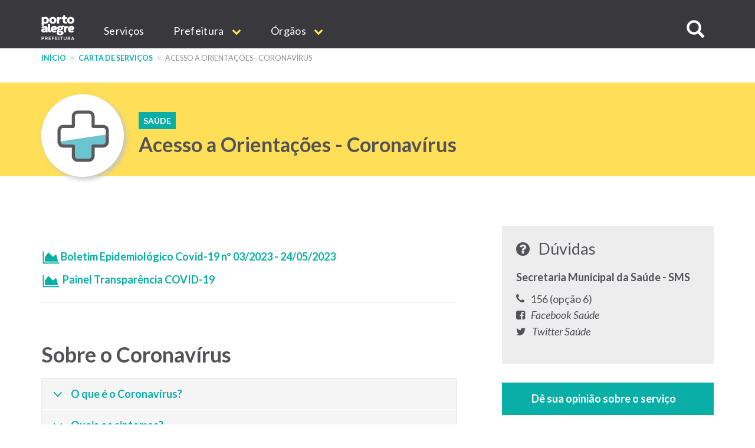

--- FILE ---
content_type: text/html; charset=UTF-8
request_url: https://prefeitura.poa.br/carta-de-servicos/acesso-orientacoes-coronavirus
body_size: 21209
content:


<!DOCTYPE html>
<html  lang="pt-br" dir="ltr" prefix="content: http://purl.org/rss/1.0/modules/content/  dc: http://purl.org/dc/terms/  foaf: http://xmlns.com/foaf/0.1/  og: http://ogp.me/ns#  rdfs: http://www.w3.org/2000/01/rdf-schema#  schema: http://schema.org/  sioc: http://rdfs.org/sioc/ns#  sioct: http://rdfs.org/sioc/types#  skos: http://www.w3.org/2004/02/skos/core#  xsd: http://www.w3.org/2001/XMLSchema# ">
  <head>
    <meta http-equiv="X-UA-Compatible" content="IE=edge">
    <meta charset="utf-8" />
<script>var _paq = _paq || [];(function(){var u=(("https:" == document.location.protocol) ? "https://analytics.procempa.com.br/" : "https://analytics.procempa.com.br/");_paq.push(["setSiteId", "24"]);_paq.push(["setTrackerUrl", u+"piwik.php"]);_paq.push(["setDoNotTrack", 1]);_paq.push(["trackPageView"]);_paq.push(["setIgnoreClasses", ["no-tracking","colorbox"]]);_paq.push(["enableLinkTracking"]);var d=document,g=d.createElement("script"),s=d.getElementsByTagName("script")[0];g.type="text/javascript";g.defer=true;g.async=true;g.src=u+"piwik.js";s.parentNode.insertBefore(g,s);})();</script>
<meta name="Generator" content="Drupal 8 (https://www.drupal.org)" />
<meta name="MobileOptimized" content="width" />
<meta name="HandheldFriendly" content="true" />
<meta name="viewport" content="width=device-width, initial-scale=1.0" />
<link rel="shortcut icon" href="/sites/default/files/favicon.ico" type="image/vnd.microsoft.icon" />
<link rel="canonical" href="https://prefeitura.poa.br/carta-de-servicos/acesso-orientacoes-coronavirus" />
<link rel="shortlink" href="https://prefeitura.poa.br/node/9794" />
<link rel="revision" href="https://prefeitura.poa.br/carta-de-servicos/acesso-orientacoes-coronavirus" />
<script>window.a2a_config=window.a2a_config||{};a2a_config.callbacks=a2a_config.callbacks||[];a2a_config.templates=a2a_config.templates||{};</script>

    <title>Acesso a Orientações - Coronavírus | Prefeitura de Porto Alegre</title>
    <link rel="stylesheet" media="all" href="/core/modules/system/css/components/align.module.css?sus9da" />
<link rel="stylesheet" media="all" href="/core/modules/system/css/components/fieldgroup.module.css?sus9da" />
<link rel="stylesheet" media="all" href="/core/modules/system/css/components/container-inline.module.css?sus9da" />
<link rel="stylesheet" media="all" href="/core/modules/system/css/components/clearfix.module.css?sus9da" />
<link rel="stylesheet" media="all" href="/core/modules/system/css/components/details.module.css?sus9da" />
<link rel="stylesheet" media="all" href="/core/modules/system/css/components/hidden.module.css?sus9da" />
<link rel="stylesheet" media="all" href="/core/modules/system/css/components/item-list.module.css?sus9da" />
<link rel="stylesheet" media="all" href="/core/modules/system/css/components/js.module.css?sus9da" />
<link rel="stylesheet" media="all" href="/core/modules/system/css/components/nowrap.module.css?sus9da" />
<link rel="stylesheet" media="all" href="/core/modules/system/css/components/position-container.module.css?sus9da" />
<link rel="stylesheet" media="all" href="/core/modules/system/css/components/progress.module.css?sus9da" />
<link rel="stylesheet" media="all" href="/core/modules/system/css/components/reset-appearance.module.css?sus9da" />
<link rel="stylesheet" media="all" href="/core/modules/system/css/components/resize.module.css?sus9da" />
<link rel="stylesheet" media="all" href="/core/modules/system/css/components/sticky-header.module.css?sus9da" />
<link rel="stylesheet" media="all" href="/core/modules/system/css/components/system-status-counter.css?sus9da" />
<link rel="stylesheet" media="all" href="/core/modules/system/css/components/system-status-report-counters.css?sus9da" />
<link rel="stylesheet" media="all" href="/core/modules/system/css/components/system-status-report-general-info.css?sus9da" />
<link rel="stylesheet" media="all" href="/core/modules/system/css/components/tablesort.module.css?sus9da" />
<link rel="stylesheet" media="all" href="/core/modules/system/css/components/tree-child.module.css?sus9da" />
<link rel="stylesheet" media="all" href="/core/modules/views/css/views.module.css?sus9da" />
<link rel="stylesheet" media="all" href="/core/assets/vendor/jquery.ui/themes/base/core.css?sus9da" />
<link rel="stylesheet" media="all" href="/core/assets/vendor/jquery.ui/themes/base/datepicker.css?sus9da" />
<link rel="stylesheet" media="all" href="/modules/addtoany/css/addtoany.css?sus9da" />
<link rel="stylesheet" media="all" href="/modules/anchor_link/css/anchor_link.css?sus9da" />
<link rel="stylesheet" media="all" href="/modules/calendar/css/calendar.css?sus9da" />
<link rel="stylesheet" media="all" href="/modules/calendar/css/calendar_multiday.css?sus9da" />
<link rel="stylesheet" media="all" href="/modules/simple_popup_blocks/css/simple_popup_blocks.css?sus9da" />
<link rel="stylesheet" media="all" href="/modules/webform/modules/webform_bootstrap/css/webform_bootstrap.css?sus9da" />
<link rel="stylesheet" media="all" href="/modules/ckeditor_accordion/css/ckeditor-accordion.css?sus9da" />
<link rel="stylesheet" media="all" href="/core/modules/layout_discovery/layouts/onecol/onecol.css?sus9da" />
<link rel="stylesheet" media="all" href="/core/assets/vendor/jquery.ui/themes/base/theme.css?sus9da" />
<link rel="stylesheet" media="all" href="/themes/pmpa/css/bootstrap-pmpa.css?sus9da" />
<link rel="stylesheet" media="all" href="/themes/pmpa/css/pmpa.css?sus9da" />
<link rel="stylesheet" media="all" href="/themes/pmpa/css/contraste.css?sus9da" />
<link rel="stylesheet" media="all" href="/themes/pmpa/css/impressao.css?sus9da" />
<link rel="stylesheet" media="all" href="https://fonts.googleapis.com/css?family=Lato:400,400i,700,700i" />
<link rel="stylesheet" media="all" href="https://stackpath.bootstrapcdn.com/font-awesome/4.7.0/css/font-awesome.min.css" />

    
<!--[if lte IE 8]>
<script src="/core/assets/vendor/html5shiv/html5shiv.min.js?v=3.7.3"></script>
<![endif]-->

    <link rel="apple-touch-icon" sizes="180x180" href="/themes/pmpa/favicons/apple-touch-icon.png">
    <link rel="icon" type="image/png" href="/themes/pmpa/favicons/favicon-32x32.png" sizes="32x32">
    <link rel="icon" type="image/png" href="/themes/pmpa/favicons/favicon-16x16.png" sizes="16x16">
    <link rel="manifest" href="/themes/pmpa/favicons/manifest.json">
    <link rel="mask-icon" href="/themes/pmpa/favicons/safari-pinned-tab.svg" color="#5bbad5">
    <meta name="theme-color" content="#ffffff">
    <!--
    <script type="application/javascript">(
	function(w,d,t,r,u){
		w[u]=w[u]||[];
		w[u].push({'projectId':'10000','properties':{'pixelId':'10095536'}});
		var s=d.createElement(t);
		s.src=r;s.async=true;
		s.onload=s.onreadystatechange=function(){
			var y,rs=this.readyState,c=w[u];
			if(rs&&rs!="complete"&&rs!="loaded"){return}
			try{y=YAHOO.ywa.I13N.fireBeacon;
				w[u]=[];
				w[u].push=function(p){y([p])};
			y(c)}catch(e){}};
			var scr=d.getElementsByTagName(t)[0],par=scr.parentNode;
			par.insertBefore(s,scr)})
	(window,document,"script","https://s.yimg.com/wi/ytc.js","dotq");
    </script> 
    -->
    <!-- Google tag (gtag.js) -->
    <script async src="https://www.googletagmanager.com/gtag/js?id=G-55P20N1JCW"></script>
    <script>
      window.dataLayer = window.dataLayer || [];
      function gtag(){dataLayer.push(arguments);}
      gtag('js', new Date());

      gtag('config', 'G-55P20N1JCW');
    </script>

    <!-- Matomo -->
    <!-- Desativado, pois a configura��o est� sendo feita pelo plug-in --
    <script>
      var _paq = window._paq = window._paq || [];
      /* tracker methods like "setCustomDimension" should be called before "trackPageView" */
      _paq.push(["setDocumentTitle", document.domain + "/" + document.title]);
      _paq.push(['trackPageView']);
      _paq.push(['enableLinkTracking']);
      (function() {
        var u="https://analytics.procempa.com.br/";
        _paq.push(['setTrackerUrl', u+'matomo.php']);
        _paq.push(['setSiteId', '24']);
        var d=document, g=d.createElement('script'), s=d.getElementsByTagName('script')[0];
        g.async=true; g.src=u+'matomo.js'; s.parentNode.insertBefore(g,s);
      })();
    </script>
    <noscript><p><img src="https://analytics.procempa.com.br/matomo.php?idsite=24&amp;rec=1" style="border:0;" alt="" /></p></noscript>
    -->
    <!-- End Matomo Code -->

    <!-- Metatag para o Facebook/WhatApp -->
    <meta name="facebook-domain-verification" content="i708rtowt0wipqckwieedwzac27us1" />

  </head>
  <body class="carta-de-servicos-acesso-orientacoes-coronavirus path-node page-node-type-pagina-carta-de-servicos has-glyphicons">
    <a href="#main-content" class="visually-hidden focusable skip-link">
      Pular para o conteúdo principal
    </a>
    <!-- Mensagem site novo 
    <div class="alert alert-dismissible alert-discreto" style="background-color: #09AFA7; color: #fff;">
      <button type="button" class="close" data-dismiss="alert" aria-label="Fechar">
        <span aria-hidden="true">&times;</span>
      </button>
      <div class="nota-alfa">
        <span><i class="fa fa-exclamation-circle" aria-hidden="true"></i>  Agora, <strong>este é o portal oficial da Prefeitura</strong>. Se não encontrar o que precisa, utilize o menu, acesse uma secretaria específica e localize o respectivo link de acesso ao site antigo.</span>
      </div>
    </div>-->
    <!-- Fim mensagem site novo -->
    
    
      <div class="dialog-off-canvas-main-canvas" data-off-canvas-main-canvas>
    
          <header class="navbar navbar-default container-fluid" id="navbar" role="banner">
    
        <div class="container">
      <a href="/" target="_self" rel="" class="home-link is-active" title="Voltar para o início" data-drupal-link-system-path="<front>">Prefeitura de Porto Alegre</a>
      <div class="navbar-header">
        
                          <button type="button" class="navbar-toggle" data-toggle="collapse" data-target="#navbar-collapse">
            <span class="sr-only">Expandir/recolher navegação</span>
            <div class="hamburger" aria-hidden="true">
              <span class="icon-bar"></span>
              <span class="icon-bar"></span>
              <span class="icon-bar"></span>
            </div>
            <span>MENU</span>
          </button>
              </div>

                    <div id="navbar-collapse" class="navbar-collapse collapse">
            <div class="region region-navigation-collapsible">
    <nav role="navigation" aria-labelledby="block-mainnavigation-menu" id="block-mainnavigation">
            <h2 class="sr-only" id="block-mainnavigation-menu">Main navigation</h2>

      
              <ul region="navigation_collapsible" class="menu nav navbar-nav">
                            <li>
        <a href="/carta-de-servicos" target="_self" rel="" data-drupal-link-system-path="carta-de-servicos">Serviços</a>
                  </li>
                        <li class="expanded dropdown">
        <a href="/prefeitura" class="dropdown-toggle" data-toggle="dropdown">Prefeitura <span class="caret"></span></a>
                                  <ul region="navigation_collapsible" class="menu dropdown-menu">
                            <li>
        <a href="/gp/projetos/prefeitura-municipal-de-porto-alegre" target="_self" rel="" data-drupal-link-system-path="node/159">Institucional</a>
                  </li>
                        <li>
        <a href="http://www2.portoalegre.rs.gov.br/dopa/" target="_blank" rel="" title="Diário Oficial de Porto Alegre">DOPA</a>
                  </li>
                        <li>
        <a href="https://destinopoa.com.br/" target="_blank" rel="noopener nofollow noreferrer" class="externo">Turismo e Eventos | Destino POA</a>
                  </li>
                        <li>
        <a href="/planodiretor" target="_self" rel="" data-drupal-link-system-path="node/29575">Plano Diretor</a>
                  </li>
                        <li>
        <a href="http://www.observapoa.com.br/" target="_blank" rel="nopener nofollow noreferrer" class="externo">ObservaPOA</a>
                  </li>
        </ul>
  
            </li>
                        <li class="expanded dropdown">
        <a href="/secretarias" class="dropdown-toggle" data-toggle="dropdown">Órgãos <span class="caret"></span></a>
                                  <ul region="navigation_collapsible" class="menu dropdown-menu">
                            <li>
        <a href="/" target="_self" rel="" class="nolink" data-drupal-link-system-path="&lt;front&gt;">Gabinetes</a>
                  </li>
                        <li>
        <a href="/gp" target="_self" rel="" data-drupal-link-system-path="node/6973">Gabinete do Prefeito</a>
                  </li>
                        <li>
        <a href="/gvp" target="_self" rel="" data-drupal-link-system-path="node/1011">Gabinete da Vice-Prefeita</a>
                  </li>
                        <li>
        <a href="/gpd" target="_self" rel="" data-drupal-link-system-path="node/21213">Gabinete da Primeira-Dama</a>
                  </li>
                        <li>
        <a href="/gcs" target="_self" rel="" data-drupal-link-system-path="node/1693">Gabinete de Comunicação Social</a>
                  </li>
                        <li>
        <a href="/gi" target="_self" rel="" data-drupal-link-system-path="node/14017">Gabinete de Inovação</a>
                  </li>
                        <li>
        <a href="/gca" target="_self" rel="" data-drupal-link-system-path="node/14018">Gabinete da Causa Animal</a>
                  </li>
                        <li>
        <a href="https://prefeitura.poa.br/defesa-civil" target="_blank" rel="">Gabinete Da Defesa Civil</a>
                  </li>
                        <li>
        <a href="/assebrasilia" target="_self" rel="" data-drupal-link-system-path="node/42980">Escritório de Representação em Brasília </a>
                  </li>
                        <li>
        <a href="/" target="_self" rel="" class="nolink" data-drupal-link-system-path="&lt;front&gt;">Secretarias</a>
                  </li>
                        <li>
        <a href="/smgg" target="_self" rel="" data-drupal-link-system-path="node/40627">Secretaria Geral de Governo</a>
                  </li>
                        <li>
        <a href="/smpae" target="_self" rel="">Secretaria de Planejamento e Gestão</a>
                  </li>
                        <li>
        <a href="/smap" target="_self" rel="" data-drupal-link-system-path="node/13994">Secretaria de Administração e Patrimônio</a>
                  </li>
                        <li>
        <a href="/smtc" target="_self" rel="" data-drupal-link-system-path="node/6971">Secretaria da Transparência e Controladoria</a>
                  </li>
                        <li>
        <a href="/smgov" target="_self" rel="" data-drupal-link-system-path="node/15463">Secretaria de Governança Cidadã e Desenvolvimento Rural</a>
                  </li>
                        <li>
        <a href="/smf" target="_self" rel="" data-drupal-link-system-path="node/6960">Secretaria da Fazenda</a>
                  </li>
                        <li>
        <a href="/smp" target="_blank" rel="" data-drupal-link-system-path="node/6964">Secretaria de Parcerias</a>
                  </li>
                        <li>
        <a href="/pgm" target="_self" rel="" data-drupal-link-system-path="node/6966">Procuradoria-Geral do Município</a>
                  </li>
                        <li>
        <a href="/smsurb" target="_self" rel="" data-drupal-link-system-path="node/6970">Secretaria de Serviços Urbanos</a>
                  </li>
                        <li>
        <a href="/smoi" target="_self" rel="" data-drupal-link-system-path="node/6961">Secretaria de Obras e Infraestrutura</a>
                  </li>
                        <li>
        <a href="/smmu" target="_self" rel="" data-drupal-link-system-path="node/14436">Secretaria de Mobilidade Urbana</a>
                  </li>
                        <li>
        <a href="/smdet" target="_self" rel="">Secretaria de Desenvolvimento Econômico, Turismo e Eventos</a>
                  </li>
                        <li>
        <a href="/smamus" target="_self" rel="" data-drupal-link-system-path="node/15479">Secretaria de Meio Ambiente, Urbanismo e Sustentabilidade</a>
                  </li>
                        <li>
        <a href="/smc" target="_self" rel="" data-drupal-link-system-path="node/6956">Secretaria da Cultura</a>
                  </li>
                        <li>
        <a href="/sms" target="_self" rel="" data-drupal-link-system-path="node/6968">Secretaria de Saúde</a>
                  </li>
                        <li>
        <a href="/smseg" target="_self" rel="" data-drupal-link-system-path="node/6969">Secretaria de Segurança</a>
                  </li>
                        <li>
        <a href="/smed" target="_self" rel="" data-drupal-link-system-path="node/6959">Secretaria de Educação</a>
                  </li>
                        <li>
        <a href="/smds" target="_self" rel="">Secretaria da Inclusão e Desenvolvimento Humano</a>
                  </li>
                        <li>
        <a href="/smelj" target="_self" rel="">Secretaria de Esporte e Lazer</a>
                  </li>
                        <li>
        <a href="/secopa2027" target="_self" rel="" data-drupal-link-system-path="node/42327">Secretaria Extraordinária da Copa do Mundo Feminina de Futebol 2027</a>
                  </li>
                        <li>
        <a href="https://prefeitura.poa.br/smps" target="_self" rel="">Secretaria Extraordinária de Parcerias do Saneamento</a>
                  </li>
                        <li>
        <a href="/" target="_self" rel="" class="nolink" data-drupal-link-system-path="&lt;front&gt;">Autarquias e empresas públicas</a>
                  </li>
                        <li>
        <a href="/dmae" target="_self" rel="" data-drupal-link-system-path="node/13954">DMAE</a>
                  </li>
                        <li>
        <a href="https://prefeitura.poa.br/demhab" target="_blank" rel="">DEMHAB</a>
                  </li>
                        <li>
        <a href="/dmlu" target="_self" rel="" data-drupal-link-system-path="node/19539">DMLU</a>
                  </li>
                        <li>
        <a href="https://prefeitura.poa.br/eptc" target="_blank" rel="">EPTC</a>
                  </li>
                        <li>
        <a href="https://prefeitura.poa.br/fasc" target="_blank" rel="">FASC</a>
                  </li>
                        <li>
        <a href="https://prefeitura.poa.br/previmpa" target="_blank" rel="">PREVIMPA</a>
                  </li>
                        <li>
        <a href="http://www.procempa.com.br/" target="_self" rel="">PROCEMPA</a>
                  </li>
                        <li>
        <a href="/" target="_self" rel="" class="nolink" data-drupal-link-system-path="&lt;front&gt;">Conselhos</a>
                  </li>
                        <li>
        <a href="/catalogo-conselhos" target="_self" rel="" data-drupal-link-system-path="catalogo-conselhos">Catálogo de Conselhos</a>
                  </li>
        </ul>
  
            </li>
        </ul>
  


  </nav>

<a id="buscar-site"></a>
<a class="btn btn-busca-collapse icon-only" role="button" data-toggle="collapse" href="#barra-busca-cabecalho" aria-expanded="false" aria-controls="barra-busca-cabecalho">
  <span class="glyphicon glyphicon-search"></span><span class="sr-only">Buscar no site</span>
</a>
<section class="views-exposed-form block collapse barra-busca-wrapper block-views block-views-exposed-filter-blocksearch-page-page-2 clearfix" data-drupal-selector="views-exposed-form-search-page-page-2" id="barra-busca-cabecalho">
  <div class="block-container">
     
        
          <form region="navigation_collapsible" action="/pesquisa" method="get" id="views-exposed-form-search-page-page-2" accept-charset="UTF-8">
  <div class="exposed-form-wrapper clearfix">
  <div class="form-item js-form-item form-type-textfield js-form-type-textfield form-item-search-api-fulltext js-form-item-search-api-fulltext form-no-label form-group">
  
  
  <input data-drupal-selector="edit-search-api-fulltext" class="form-text form-control" type="text" id="edit-search-api-fulltext" name="search_api_fulltext" value="" size="30" maxlength="128" />

  
  
  </div>
<div data-drupal-selector="edit-actions" class="form-actions form-group js-form-wrapper form-wrapper" id="edit-actions"><button class="button js-form-submit form-submit btn-primary btn icon-before" data-drupal-selector="edit-submit-search-page" type="submit" id="edit-submit-search-page" value="Buscar" name=""><span class="icon glyphicon glyphicon-search" aria-hidden="true"></span>
Buscar</button></div>

</div>

</form>

      </div>
</section>
  </div>

        </div>
                    </div>
          </header>
  
  <div role="main" class="main-container container-fluid js-quickedit-main-content">
    <div class="row">

                              <div class="container" role="heading">
              <div class="region region-header">
    <section id="block-cssglobaltemp" class="block block-block-content block-block-content7558bb06-1d14-4409-8918-f7eb564288e8 clearfix">
  <div class="block-container">
     
        
          
            <div class="field field--name-body field--type-text-with-summary field--label-hidden field--item"><!-- O CSS deste bloco vale para todo o site e deve ser passado para a folha de estilos global quando possível -->

<style>

.fundo-claro {
background-color: #ededee;
}

.bloco {
padding: 24px;
}

.tabs + .page-header {
  top: unset;
}

.com-icone {
    display: flex;
}

.com-icone::before {
font-family: "FontAwesome";
text-rendering: auto;
-webkit-font-smoothing: antialiased;
-moz-osx-font-smoothing: grayscale;
color: #09AFA7;
display: inline-flex;
flex: 0 0 2rem;
}

.fundo-claro .com-icone::before {
color: #525257;
}

.text-muted.com-icone::before {
color: #919198;
}

.com-icone .fa::before {
  color: #09AFA7;
  margin-right: .5em;
}

.barra-dados-contato .com-icone::before {
font-size: 1.75em;
margin-top: -.25em;
margin-right: .5em!important;
}

@media (min-width: 768px) {
.barra-dados-contato .com-icone::before {
flex: 1 1 auto;
}
}

.barra-dados-contato .com-icone .fa::before {
  font-size: 1.5em;
}

.field-endereco.com-icone::before {
content: "\f041";
font-size: 1.275em;
margin-top: -.075em;
}

.barra-dados-contato .field-endereco.com-icone::before {
font-size: 1.75em;
margin-top: -.25em;
}

.field-email.com-icone::before {
content: "\f003"
}

.barra-dados-contato  .field-email.com-icone::before {
content: "\f0e0";
font-size: 1.375em;
margin-left: .125rem;
}

.field-telefone.com-icone::before {
content: "\f095";
    font-size: 1.125em;
    margin-left: .075em;
}

.barra-dados-contato .field-telefone.com-icone::before {
font-size: 1.75em;
}

.field-data.com-icone::before {
content: "\f073";
}

.field-hora.com-icone::before {
content: "\f017";
font-size: 1.125em;
}

.barra-dados-contato  .field-hora.com-icone::before {
font-size: 1.65em;
}

.field-site.com-icone::before {
content: "\f245";
}

.field-facebook.com-icone::before {
content: "\f09a";
}

.field-instagram.com-icone::before {
content: "\f16d";
}

.field-youtube.com-icone::before {
content: "\f16a";
}

.field-linkedin.com-icone::before {
content: "\f0e1";
}

.field-twitter.com-icone::before {
content: "\f099";
}

.field-whatsapp.com-icone::before {
content: "\f232";
}

/*Projetos*/
.projeto-grade-titulo {margin-top: 24px!important;}

.projeto-grade-chamada {margin-bottom: 60px;}

.pagina-secretaria-projetos {
    max-width: 45em;
    margin: auto;
}

.pagina-secretaria-projetos .chamada {
margin-bottom: 2rem;
}

@media (min-width: 1200px) {
.pagina-secretaria-projetos .chamada {
    padding-bottom: 0.75em;
    border-bottom: 2px solid #ededee;
}
}

/*Flex*/
.sm-flex-between {
    display: flex;
    flex-wrap: wrap;
    flex-direction: column;
    gap: 1.5rem;
} 
@media (min-width: 768px) {
.sm-flex-between {
flex-direction: row;
    justify-content: space-between;
}
}

/* exibir dropdowns expandidos em menus internos*/

.dropdown-menu .expanded .dropdown-menu {
position: relative;
top: 0;
box-shadow: unset;
border: 0 none;
padding: 0 0 0 1rem !important;
min-width: unset;
}

/* exibir os subníveis do dropdown sem precisar de hover/clique (importante em mobile) */
.dropdown.open > .dropdown-menu .dropdown-menu {
    display: block;
    border-bottom: 1px solid #ccc;
    margin-top: 0;
}

/*  estilo item menu sem link */
.nolink {
     color: #525257 !important;
     pointer-events: none;
     cursor: default;
     text-transform: uppercase !important;
}
/*Hero image*/
.hero-image picture .img-responsive {
        max-width: unset;
        width: 100%;
}

.bloco-noticias-wrapper .card {
background-color: #fff;
}

/* menu principal do portal */
.nolink {
pointer-events: none;
cursor: default;
}

#block-mainnavigation .dropdown-menu > li > a {
font-weight: 400;
}

#block-mainnavigation .dropdown-menu > li > a.nolink {
font-weight: 700;
border-bottom: 0;
}

#block-mainnavigation .dropdown-menu > li > a.nolink {
font-weight: 700;
border-bottom: 0;
}

#block-mainnavigation .dropdown-menu > li:not(:first-child) > a.nolink {
padding-top: 2rem;
}

</style></div>
      
      </div>
</section>

    <nav role="navigation" aria-label="Você está aqui:">
    <ol class="breadcrumb">
              <li >
                      <a href="/">Início</a>
                  </li>
              <li >
                      <a href="/carta-de-servicos">Carta de Serviços</a>
                  </li>
              <li  class="active">
                      Acesso a Orientações - Coronavírus
                  </li>
          </ol>
  </nav>

<div data-drupal-messages-fallback class="hidden"></div>
<section id="block-estilocontatosmf" class="block block-block-content block-block-content11aabb52-ffec-42dd-be8b-b6bbf9fbc8db clearfix">
  <div class="block-container">
     
        
          
            <div class="field field--name-body field--type-text-with-summary field--label-hidden field--item"><style>
.bloco-servico-contato div.views-field-field-texto-paragrafo a {
color: #09afa7 !important;
}
</style></div>
      
      </div>
</section>


  </div>

          </div>
              
            
                                    <div class="highlighted">
               <div class="region region-highlighted">
    <section class="views-element-container block block-views block-views-blockcarta-de-servicos-titulo-block-1 clearfix" id="block-views-block-carta-de-servicos-titulo-block-1">
  <div class="block-container">
     
        
          <div region="highlighted" class="form-group"><div class="view view-carta-de-servicos-titulo view-id-carta_de_servicos_titulo view-display-id-block_1 js-view-dom-id-ce5abc743c23c0887c6cd159670ef13e4e4f926939823557972fad8ba14f0b36">
  
    
      
      <div class="view-content">
          <div class="container"><div class="views-field views-field-field-categoria"><div class="field-content"><div about="/taxonomy/term/24">
  
      
            <div class="field field--name-name field--type-string field--label-hidden field--item">Saúde</div>
      
    
  
            <div class="icone-categoria-servico field field--name-field-icone-da-categoria field--type-image field--label-hidden field--item">  <img src="/sites/default/files/layout/icones-cartadeservicos/I%CC%81cone_Sau%CC%81de.png" width="101" height="101" alt="" typeof="foaf:Image" class="img-responsive" />

</div>
      
</div>
</div></div><div class="views-field views-field-title"><h1 class="field-content">Acesso a Orientações - Coronavírus</h1></div></div>

    </div>
  
          </div>
</div>

      </div>
</section>


  </div>

            </div>
                  
        <div class="container main-content">
      <div class="row">
                
                
                                        <div class="alert alert-info messages info region region-help">
    <span class="icon glyphicon glyphicon-question-sign" aria-hidden="true"></span>
<section id="block-estilomenucorona" class="block block-block-content block-block-contenta02effa4-09e1-498a-bcd4-56cbc4c31520 clearfix">
  <div class="block-container">
     
        
          
            <div class="field field--name-body field--type-text-with-summary field--label-hidden field--item"><style>

.menu-corona a {
color:  #09AFA7 !important;
}

.alert-info {
background-color: #fff;
}

.region-help > .glyphicon {
display: none;
}

.alert {
padding: 0 24px;
}

.alert-info a, .alert-info a:hover, .alert-info a:focus {
color: #09AFA7 !important;
}

.menu--acesso-a-orientacoes---coro.menu {
  border-bottom: 3px solid #ededee;
  margin-bottom: 3em;
  display: flex;
  flex-flow: row wrap;
  justify-content: space-between;
  list-style: none;
}

.menu--acesso-a-orientacoes---coro.menu::before, .menu--acesso-a-orientacoes---coro.menu::after {
  content: none;
}

.menu--acesso-a-orientacoes---coro.menu > li {
  text-transform: uppercase;
  letter-spacing: 0.05em;
}

.menu--acesso-a-orientacoes---coro.menu > li > a {
  padding: 0 0 .5em;
}

li.expanded.dropdown.open:last-child > ul {
    right: 0;
    left: auto;
}

@media (min-width: 768px) {
  .menu--acesso-a-orientacoes---coro.menu > li:first-child > a {
    padding-left: 0;
  }
  .menu--acesso-a-orientacoes---coro.menu > li:last-child > a {
    padding-right: 0;
  }
}

.menu--acesso-a-orientacoes---coro.menu > li.active a {
  color: #525257;
}

.menu--acesso-a-orientacoes---coro.menu > li.active.open > a {
  opacity: 0.75;
}

@media (max-width: 767px) {
  .menu--acesso-a-orientacoes---coro.menu > li > a {
    padding: 8px 16px;
  }
}

.menu--acesso-a-orientacoes---coro.menu > li.dropdown {
  position: relative;
}

.menu--acesso-a-orientacoes---coro.menu .caret {
  color: #09AFA7;
}

.menu--acesso-a-orientacoes---coro.menu .caret:after {
  content: "\f107";
  margin-left: 0;
}

.menu--acesso-a-orientacoes---coro.menu .dropdown-menu {
  width: auto;
  top: 40px;
  left: 0;
}

.menu--acesso-a-orientacoes---coro.menu .dropdown-menu > li:last-child > a {
  border-bottom: 0;
}

.menu--acesso-a-orientacoes---coro.menu .dropdown-menu > li > a {
  color: #09AFA7;
  text-transform: none;
  font-size: 16px;
}

.menu--acesso-a-orientacoes---coro.menu .dropdown-menu > li > a.is-active {
  color: #525257;
}

.menu--acesso-a-orientacoes---coro.menu .dropdown-menu > li > a:hover {
  color: #089297;
  opacity: 1;
}

.menu--acesso-a-orientacoes---coro.menu .open .dropdown-menu {
  padding: 1rem;
}

@media (max-width: 767px) {
  .menu--acesso-a-orientacoes---coro.menu .open .dropdown-menu {
    position: static;
    float: none;
    box-shadow: none;
    border: 0;
    margin-top: 0;
    padding: 0;
    padding-left: 1.75rem;
  }
}

@media (max-width: 767px) {
  .menu--acesso-a-orientacoes---coro.menu .open .dropdown-backdrop {
    display: none;
  }
}

</style></div>
      
      </div>
</section>


  </div>

                          
                
              <section class="col-md-8">
                  <a id="main-content"></a>
            <div class="region region-content">
    <section class="views-element-container block block-views block-views-blockview-do-bloco-informativo-corona-block-1 clearfix" id="block-views-block-view-do-bloco-informativo-corona-block-1">
  <div class="block-container">
     
        
          <div region="content" class="form-group"><div class="view view-view-do-bloco-informativo-corona view-id-view_do_bloco_informativo_corona view-display-id-block_1 js-view-dom-id-cca53abd01c66991303c073513bb162dcda4055949d094ae4aaf31dbbfc78156">
  
    
      
      <div class="view-content">
          <div class="views-row"><div class="views-field views-field-body"><div class="field-content"><p> </p>

<p><img alt="icone-boletim-corona.png" data-entity-type="" data-entity-uuid="" height="24" src="/sites/default/files/usu_img/2020/icone-boletim-corona.png" width="33" /><a href="http://lproweb.procempa.com.br/pmpa/prefpoa/cgvs/usu_doc/boletimep.covid33_24_05_23.pdf">Boletim Epidemiológico Covid-19 nº 03/2023 - 24/05/2023</a></p>

<p><img alt="icone-boletim-corona.png" data-entity-type="" data-entity-uuid="" height="24" src="/sites/default/files/usu_img/2020/icone-boletim-corona.png" width="33" /> <a href="https://infografico-covid.procempa.com.br/">Painel Transparência COVID-19</a></p>

<hr /></div></div></div>

    </div>
  
          </div>
</div>

      </div>
</section>

    <div data-history-node-id="9794" class="layout layout--onecol">
    <div  class="layout__region layout__region--content">
      
            <div class="field field--name-field-descricao field--type-text-long field--label-hidden field--item"><style type="text/css">
<!--/*--><![CDATA[/* ><!--*/

<!--/*--><![CDATA[/* ><!--*/

<!--/*--><![CDATA[/* ><!--*/
@media (max-width: 500px) {
        .bg-destaque.alert {
            flex-direction: column;
        }

        .bg-destaque.alert>div {
            margin-top: 1rem;
        }
    }

    .coluna {
        height: 100%;
        width: 100%;
        position: relative;
        right: 0;
        top: 0;
        padding: 20px
    }

    .coluna1 {
        margin-right: 20px;
    }

    .grupo-destaque {
        display: flex;
        align-items: flex-start;
        overflow: hidden;
        position: relative;
        width: 100%;
    }

    @media (max-width: 760px) {
        .grupo-destaque {
            display: block;
        }
    }

/*--><!]]]]]]><![CDATA[><![CDATA[>*/

/*--><!]]]]><![CDATA[>*/

/*--><!]]>*/
</style><div class="grupo-destaque"><!-- div class="bg-destaque alert coluna coluna1"><img alt="" class="img-responsive" data-entity-type="" data-entity-uuid="" src="/sites/default/files/usu_img/2020/icone-guia-digital.svg" style="flex:auto; height: 98px; width:auto; padding-right: 1rem; margin-bottom: 15px;" />
<div style="flex: auto">
<h2 class="h4" style="margin-top:0"><a class="text-danger" href="/sites/default/files/usu_doc/cartadeservicos/Guia_POA_Contra_CORONA_0.pdf" rel="nofollow" target="_blank">Cartilha digital #PoaContraoCorona (.pdf)</a></h2>

<p class="small">Fique por dentro das alterações e restrições de comércio, serviços etc., além das medidas tomadas pela Prefeitura.</p>
</div --></div>
<!--
<drupal-entity data-embed-button="embed_file_item" data-entity-embed-display="file:file_default" data-entity-embed-display-settings="{&quot;description&quot;:&quot;Instru\u00e7\u00e3o Normativa - Preven\u00e7\u00e3o de surtos e cuidados relacionados a Covid-19 em ambientes de trabalho&quot;}" data-entity-type="file" data-entity-uuid="686b67cd-1d7f-438f-b9e9-432a2ce4c12f"></drupal-entity>
-->

<h2 id="o-que-e">Sobre o Coronavírus</h2>

<dl class="ckeditor-accordion"><dt>O que é o Coronavírus?</dt>
	<dd>
	<p>O coronavírus é um novo vírus, causador de doença respiratória, a Covid-19. Tem sintomas e sinais semelhantes aos da gripe ou resfriado.</p>

	<p>Os pacientes e seus familiares são orientados por profissionais da saúde quanto às medidas de evitar contágio e tratamento. Para se prevenir, a prefeitura orienta que a população evite sair de casa e adote medidas de precaução, como higienização de mãos de forma frequente, uso de máscaras e etiqueta respiratória.</p>

	<p> </p>

	<div data-embed-button="embed_file_item" data-entity-embed-display="file:file_default" data-entity-embed-display-settings="Faça o download do material preparado pelo Ministério da Saúde respondendo algumas perguntas." data-entity-type="file" data-entity-uuid="06e5a1e7-983c-4565-8ed8-d343fceaaacb" data-langcode="pt-br" class="embedded-entity"><span class="file file--mime-application-pdf file--application-pdf icon-before"><span class="file-icon"><span class="icon glyphicon glyphicon-file text-primary" aria-hidden="true"></span></span><span class="file-link"><a href="https://prefeitura.poa.br/sites/default/files/usu_doc/cartadeservicos/MS_Informa%C3%83%C2%A7%C3%83%C2%B5es%20Sobre%20Coronav%C3%83%C2%ADrus.pdf" type="application/pdf; length=5618260" title="Abrir em nova janela" target="_blank" data-toggle="tooltip" data-placement="bottom">Faça o download do material preparado pelo Ministério da Saúde respondendo algumas perguntas.</a></span><span class="file-size">5.36 MB</span></span></div>
</dd>
	<dt>Quais os sintomas?</dt>
	<dd>
	<p>Os sintomas mais comuns da Covid-19 são principalmente respiratórios, semelhantes a uma gripe: febre, tosse, dor de garganta, dor no corpo e dificuldade ou dor para respirar.</p>

	<p>A maioria das pessoas infectadas se recupera sem necessidade de um tratamento médico especial. Nos casos mais graves pode causar: pneumonia, síndrome respiratória aguda grave, insuficiência renal e até morte.</p>
	</dd>
	<dt>Como ocorre a transmissão?</dt>
	<dd>
	<p>Assim como outros vírus respiratórios, é transmitida entre uma pessoa doente para outra. A doença pode se espalhar por meio de pequenas gotículas do nariz ou da boca – expelidas por uma pessoa com a doença quando tosse ou espirra, por exemplo.</p>

	<p>Essas gotículas “pousam” em objetos e superfícies ao redor da pessoa. Outras pessoas se infectam tocando esses objetos ou superfícies e depois tocando nos olhos, nariz ou boca.</p>

	<p>A transmissão do vírus pode acontecer por pessoas assintomáticas, ou seja, que não apresentam nenhum sintoma. Entretanto, não sabemos ainda qual é a proporção de pessoas que são infectadas e ficam assintomáticas.</p>
	</dd>
	<dt>Tendas Sanitárias</dt>
	<dd>
	<p>Onze tendas sanitárias funcionam em Porto Alegre para reforçar a prevenção contra a covid-19. São oferecidos serviços gratuitos e informações sobre a doença. </p>

	<p>As tendas têm apoio do Comando Militar do Sul (CMS) e da Brigada Militar, além da participação da Secretaria Municipal de Saúde, Guarda Municipal e Empresa Pública de Transporte e Circulação (EPTC).</p>

	<p>Os locais funcionam de segunda à sexta-feira das 8h30min às 18h e oferecem verificação de temperatura, conscientização sobre a pandemia e orientação dos serviços de saúde e social.</p>

	<ul><li>Esplanada da Restinga: Estrada João Antônio da Silveira, s/n</li>
		<li>Lomba do Pinheiro Parada 16: Av. João de Oliveira Remião, 6630</li>
		<li>Parque Moinhos de Vento: Av. Goethe esquina Mostardeiro</li>
		<li>Av. Cavalhada x Av Otto Niemayer: Av. Cavalhada, 2905</li>
		<li>Praça Cabo Valdecir de Abreu: Av. Ipiranga esquina Silva Só</li>
		<li>Viaduto São Jorge: Av. Bento Gonçalves, 2948</li>
		<li>Largo Glênio Peres: Borges de Medeiros</li>
		<li>Praça Dom Feliciano: Rua Professor Annes Dias, 2</li>
		<li>Praça da Alfândega: Rua Sete de Setembro, 970</li>
		<li>Terminal Triângulo: Av. Assis Brasil, 28</li>
		<li>Viaduto Obirici: Assis Brasil, 1830</li>
	</ul><p> </p>
	</dd>
</dl><h2> Estou com sintomas do Coronavírus</h2>

<p><img alt="fluxograma-atendimento-covid19-poa-2020-10-21.jpeg" data-entity-type="" data-entity-uuid="" height="577" src="/sites/default/files/usu_img/hotsites/gp/coronavirus/fluxograma-atendimento-covid19-poa-2020-10-21.jpeg" width="646" /></p>

<dl class="ckeditor-accordion"><dt>O que devo fazer?</dt>
	<dd>
	<p>Se você está com sintomas como febre, dor de cabeça, cansaço, diarreia, dor no corpo, perda de olfato ou paladar, busque atendimentos em qualquer unidade de saúde de Porto Alegre (postos de saúde), ou nas tendas de atendimento exclusivas para Covid. Lá você será avaliado e, se indicado, encaminhado para o teste do Covid-19. Você também pode entrar em contato com o TeleSus através do telefone 136.</p>
	</dd>
	<dt>Atendimento em Unidades de Saúde </dt>
	<dd>
	<p>Os locais preferenciais para atendimento pelo SUS são as unidades de saúde, ou uma das oito que atendem em turno estendido, das 18h às 22h.</p>

	<p>Se você já é atendido em uma unidade de saúde, dirija-se a ela. Caso nunca tenha consultado, ou não saiba qual é a sua unidade de referência, <a href="https://www.google.com/maps/d/viewer?mid=119gTW9fF1HCImSAMSrlHrOJkdqE&amp;shorturl=1&amp;ll=-30.051182792876552%2C-51.210426159573444&amp;z=11"><u>clique aqui</u></a><a href="https://www.google.com/maps/d/viewer?mid=119gTW9fF1HCImSAMSrlHrOJkdqE&amp;shorturl=1&amp;ll=-30.051182792876552%2C-51.210426159573444&amp;z=11"> </a> e coloque seu endereço para saber qual a Unidade de Saúde (US) atende a sua região. Se não conseguir por este link, ligue para o 156.</p>

	<p>Você também pode buscar atendimento, das 18h às 22h, em uma das oito unidades listadas abaixo que possuem turno estendido. Esses locais não são referenciados por território, ou seja, você poderá se dirigir a qualquer uma destas unidades independentemente do seu local de moradia:</p>

	<ul><li>
		<p dir="ltr">US Belém Novo: Rua Florêncio Faria, 195, Bairro Belém Novo</p>
		</li>
		<li>
		<p dir="ltr">US Diretor Pestana: Rua Dona Teodora, 1016, Bairro Humaitá</p>
		</li>
		<li>
		<p dir="ltr">US Modelo: Av Jerônimo de Ornelas, 55, Bairro Santana</p>
		</li>
		<li>
		<p dir="ltr">US Morro Santana: Rua Marieta Menna Barreto, 210 , Bairro Protásio Alves</p>
		</li>
		<li>
		<p dir="ltr">US Primeiro de Maio: Av. Professor Oscar Pereira, 6199, Bairro Cascata</p>
		</li>
		<li>
		<p dir="ltr">US Ramos: Rua K esquina Rua R C, SN Vila Nova Santa Rosa, Bairro Rubem Berta</p>
		</li>
		<li>
		<p dir="ltr">US São Carlos: Av. Bento Gonçalves, 6670, Bairro Agronomia</p>
		</li>
		<li>
		<p dir="ltr">US Tristeza: na Av. Wenceslau Escobar, 2442, Bairro Tristeza</p>
		</li>
	</ul><p>Fora dos horários de atendimento das unidades de saúde, a orientação é comparecer a uma UPA, Unidade de Pronto-Atendimento.</p>
	</dd>
	<dt>Atendimento nas tendas de Pronto-Atendimentos e Hospitais</dt>
	<dd>
	<p>Tendas externas para atendimento foram instaladas próximo aos Prontos-Atendimentos (PA) e Hospitais.</p>

	<p>As estruturas oferecem atendimento para pacientes que apresentem sintomas de síndrome gripal, evitando a circulação dentro do ambiente hospitalar. As tendas contam com profissionais para atender, examinar e orientar cuidados domiciliares. Se necessário atendimento de maior complexidade, os pacientes seguirão acompanhamento no interior das unidades, com encaminhamentos para outros serviços de saúde, conforme a necessidade.</p>

	<ul><li>PA Cruzeiro do Sul na Av. Moab Caldas, 400: todos os dias 24h</li>
		<li>UPA Moacyr Scliar na Rua Jerônymo Zelmanovitz, 01: todos os dias 24h</li>
		<li>PA Bom Jesus na Rua Bom Jesus, 410: todos os dias das 08h às 20h</li>
		<li>PA Lomba do Pinheiro na Estrada João de Oliveira Remião, 5120, Parada 12: todos os dias das 10h às 20h</li>
		<li>Hospital Vila Nova na Rua Catarino Andreatta, 155 - Vila Nova: todos os dias das 07h às 19h</li>
		<li>Hospital Conceição na Central de Triagem do GHC na Av. Francisco Trein, 326 - Cristo Redentor: todos os dias das 08h às 22h</li>
		<li>Hospital Restinga Extremo Sul: na Estrada João Antônio da Silveira, 3700 - Restinga: segunda a sexta-feira das 08 às 17h</li>
	</ul><p>Nos dias / horários não previstos, os pacientes com sintomas respiratórios são atendidos na Emergência / Pronto Atendimento de cada local.</p>
	</dd>
	<dt>Atendimento de Urgência e Emergência</dt>
	<dd>
	<p><a href="http://www2.portoalegre.rs.gov.br/sms/default.php?p_secao=849">Acesse informações sobre os serviços</a></p>

	<p class="MsoPlainText">Evite ir para hospitais. O ambiente hospitalar é destinado para pacientes graves, com necessidade de internação.<br />
	Pacientes com sintomas como falta de ar, ou dificuldade de respirar, ou febre alta persistente, ou dor no peito ao respirar, ou piora progressiva do quadro geral devem ser encaminhados a uma Unidade de Pronto-Atendimento.<br />
	O atendimento nestes serviços é feito de acordo com a gravidade do caso, e não por ordem de chegada ao local. Caso o paciente precise de internação, a Central de Regulação será acionada e o paciente direcionado ao hospital indicado.<br />
	Antes de se dirigir a uma emergência, verifique a lotação dos serviços <a href="http://www2.portoalegre.rs.gov.br/sms/default.php?p_secao=849">neste site</a>.</p>
	</dd>
</dl><h2>Tive contato com alguém com Coronavírus</h2>

<dl class="ckeditor-accordion"><dt>O que devo fazer?</dt>
	<dd>
	<p>Isso vai depender de como foi o contato:</p>

	<p><strong>Contato domiciliar</strong>: Se alguém que mora na sua casa tiver testado positivo para o coronavírus pelos seguintes testes: RT-PCR, teste sorológico com IgM positivo, teste de antígeno.</p>

	<p><strong>Contato no trabalho: </strong>Se tiver contato com alguém no trabalho, como um colega. Para isso têm que observar os seguintes requisitos:</p>

	<ol><li>têm que trabalhar no mesmo ambiente de trabalho, e o contato têm que ser duradouro: a pessoa ficou 1 hora ininterrupta ou mais. Não vale contato ocasional*, ou com pessoas que trabalham em locais diferentes. Não vale contato ocasional*, ou com pessoas que trabalham em locais diferentes.</li>
		<li>esse colega tem que ter apresentado sintomas do Covid-19.</li>
		<li>o contato ocorreu durante o período de transmissão: 5 dias antes até 14 dias após o início dos sintomas do colega.</li>
		<li>o colega teve o diagnóstico confirmado por um destes testes: RT-PCR, teste sorológico com IgM positivo, teste de antígeno.</li>
	</ol><p><strong>*</strong>Importante<strong>:</strong> não é considerado o contato ocasional, como uso de áreas comuns como cozinha, sanitários, ou de curta duração, como reuniões ou outros que duraram menos de 4 horas.</p>

	<p> </p>

	<p><strong>Nestes casos, onde devo buscar atendimento?</strong></p>

	<p>Procure a sua unidade de saúde da Atenção Primária de referência - postos de saúde. Além disso, Porto Alegre têm hoje 8 unidades que atendem até às 22 horas que atendem qualquer pessoa que more em Porto Alegre. Não vá para as tendas, esse local é para atender pessoas com sintomas. Ir lá coloca você em risco. </p>

	<p> </p>

	<p> <strong>O que você precisa levar?</strong></p>

	<p>É importante perguntar ao seu colega às seguintes informações. Isso vai ajudar muito na escolha do melhor teste, e o melhor momento para realizá-lo:</p>

	<ul><li> CPF do contato (colega) que apresentou a confirmação da doença (não obrigatório, mas importante para rastrear como a infecção está ocorrendo na cidade)</li>
		<li>Data de início dos sintomas do colega de trabalho</li>
	</ul><p> </p>

	<p><strong>Você precisa se afastar enquanto espera o resultado?</strong></p>

	<p>Se possível, o melhor é ficar isolado enquanto aguarda o resultado do teste, mas as vezes isso é difícil pela questão do trabalho. Entretanto, se isso não for possível, tudo bem, use máscara e reforce os cuidados de higiene e distanciamento físico. </p>

	<p>O afastamento só é obrigatório se o seu teste vier positivo. Nesse caso, é fundamental ficar pelo período de dez dias contados a partir da data de coleta do teste, mesmo se não tiver sintomas. Isso só vale para os testes que pegam a doença em atividade como RT-PCR, teste de antígeno ou teste sorológico com anticorpos IgM positivo.</p>
	</dd>
	<dt>Orientações sobre isolamento domiciliar do paciente e de seus contactantes</dt>
	<dd>
	<p><a href="https://prefeitura.poa.br/sites/default/files/usu_doc/hotsites/gp/coronavirus/Orienta%C3%A7%C3%B5es%20para%20isolamento%20domiciliar%2023.07.pdf">Isolamento domiciliar do paciente e de seus contactantes</a></p>
	</dd>
</dl><h2>Cuidados no trabalho</h2>

<dl class="ckeditor-accordion"><dt>Quais os cuidados no ambiente de trabalho?</dt>
	<dd>
	<p><a href="/sites/default/files/usu_img/hotsites/gp/coronavirus/Preven%C3%A7%C3%A3o%20e%20Cuidados%20no%20Ambiente%20de%20Trabalho%20Out_2020%203a%20ed.docx.pdf">Prevenção de surtos e cuidados no ambiente de trabalho</a>. Atualizado em 21/10/2020</p>
	</dd>
	<dt>E se mais de uma pessoa ficou doente no meu local de trabalho?</dt>
	<dd>
	<p>Se duas pessoas (ou mais) tiveram confirmação do Covid-19 em um intervalo igual ou menor que 14 dias, isso pode ser um surto. Nesse caso, é obrigatório notificar para a Vigilância Epidemiológica de Porto Alegre pelo email epidemio@sms.prefpoa.com.br. Denúncias podem ser realizadas pelo telefone 156.</p>
	</dd>
</dl><h2>Exame</h2>

<dl class="ckeditor-accordion"><dt>Qual exame é feito?</dt>
	<dd>
	<p>São realizados dois tipos de exames, dependendo do dia de início de sintomas:</p>

	<ul><li>Para pacientes atendidos com menos de sete dias de sintomas será gerada solicitação de exame de RT-PCR (coleta de material com swab).</li>
		<li>Para pacientes atendidos com mais de sete dias de sintomas será gerada solicitação de exame de teste rápido. O local de realização será informado no momento da solicitação do exame.</li>
	</ul></dd>
	<dt>Fiz o exame, como posso ter acesso ao resultado?</dt>
	<dd class="active" style="display: block;">
	<p dir="ltr">Para consultar o resultado do seu exame, acesse a página <a href="https://prefeitura.poa.br/saudecidadao#">prefeitura.poa.br/saudecidadao</a>, informe o número do seu Cartão SUS e código de acesso que está no cupom de solicitação do exame. O resultado estará disponível a partir de 4 dias úteis após a coleta do exame. </p>

	<p dir="ltr">Caso não tenha o código de acesso, entre em contato com a <a href="https://prefeitura.poa.br/carta-de-servicos/ouvidoria-saude">Ouvidoria da Saúde</a>. </p>
	</dd>
</dl><h2>Máscaras</h2>

<dl class="ckeditor-accordion"><dt>Recomendações para População</dt>
	<dd>
	<p>Nota Técnica sobre o uso de máscaras para prevenção de infecção pelo novo coronavírus (SARS-CoV-2) para a população em geral. <a href="http://lproweb.procempa.com.br/pmpa/prefpoa/sms/usu_doc/mascaras_nota_tecnica.pdf">Clique aqui para acessar</a>.</p>
	</dd>
</dl><p> </p>

<h2 id="atendimento">Recursos e Contratos</h2>

<dl class="ckeditor-accordion"><dt>Acompanhamento do Fundo Municipal de Saúde</dt>
	<dd>
	<p>Relatório de Prestação de Contas Financeira - Enfrentamento da Pandemia de Coronavírus. Atualizado em 10/08/2020. <a href="http://lproweb.procempa.com.br/pmpa/prefpoa/sms/usu_doc/pls_covid_10082020.pdf">Clique aqui para acessar.</a></p>
	</dd>
	<dt>Contratos com Prestadores</dt>
	<dd>
	<p>Contratos com Prestadores da saúde. <a href="http://www2.portoalegre.rs.gov.br/sms/default.php?p_secao=928">Clique aqui para acessar</a>.</p>
	</dd>
	<dt>Portal da Transparência</dt>
	<dd>
	<p>Portal da Transparência. <a href="http://www2.portoalegre.rs.gov.br/transparencia/default.php?p_secao=2191">Clique aqui para acessar</a>.</p>
	</dd>
</dl><h2>Profissionais de saúde</h2>

<dl class="ckeditor-accordion"><dt>Para Médicos e Enfermeiros: 0800-644-6543</dt>
	<dd>
	<p>O Ministério da Saúde, em parceria com a Universidade Federal do Rio Grande do Sul (UFRGS), disponibiliza o telefone <strong>0800-644-6543</strong>, do TelessaúdeRS-UFRGS, para esclarecer dúvidas técnicas sobre o Coronavírus e a COVID-19. O serviço responde dúvidas de médicos e enfermeiros do SUS e da rede privada de todo o país,atendimento de segunda a sexta das 8:00 às 20:00.</p>
	</dd>
	<dt>Biblioteca Virtual da Atenção Primária à Saúde de Porto Alegre</dt>
	<dd>
	<p>A <a href="http://bit.ly/bvapsPOA">BVAPS</a> reúne materiais e informações para profissionais que trabalham nas Unidades de Saúde SUS em Porto Alegre</p>
	</dd>
</dl><h2>Informações técnicas</h2>

<dl class="ckeditor-accordion"><dt>Plano de Contingência Municipal de Porto Alegre para a COVID-19</dt>
	<dd>
	<p><a href="http://lproweb.procempa.com.br/pmpa/prefpoa/sms/usu_doc/planodecontingenciacovid19poa2020fevereiro21.pdf">Plano de Contingência Municipal de Porto Alegre para a infecção humana pelo novo coronavírus (COVID-19)</a></p>
	</dd>
	<dt>Plano Municipal de Imunização Contra a COVID-19</dt>
	<dd>
	<p><a href="http://lproweb.procempa.com.br/pmpa/prefpoa/sms/usu_doc/planodevacinacovidpoa.pdf">Plano Municipal de Imunização Contra a COVID-19</a></p>
	</dd>
	<dt>PARECER DO COMITÊ TEMPORÁRIO DE ENFRENTAMENTO AO NOVO CORONAVÍRUS (COVID-19) - CTECOV GRUPO ESPECIAL DE ENSINO</dt>
	<dd>
	<p><a href="lproweb.procempa.com.br/pmpa/prefpoa/sms/usu_doc/justificativa_tecnica_1809.pdf">Parecer técnico - embasamento para o retorno às aulas no município de Porto Alegre</a>. Atualizado em 18/09/2020</p>
	</dd>
	<dt>Prevenção de surtos e cuidados relacionados à Covid-19 em ambientes de trabalho</dt>
	<dd>
	<p><a href="/sites/default/files/usu_img/hotsites/gp/coronavirus/Preven%C3%A7%C3%A3o%20e%20Cuidados%20no%20Ambiente%20de%20Trabalho%20Out_2020%203a%20ed.docx.pdf">Prevenção de surtos e cuidados no ambiente de trabalho</a>. Atualizado em 21/10/2020</p>
	</dd>
	<dt>Orientações sobre isolamento domiciliar do paciente e de seus contactantes</dt>
	<dd>
	<p><a href="https://prefeitura.poa.br/sites/default/files/usu_doc/hotsites/gp/coronavirus/Orienta%C3%A7%C3%B5es%20para%20isolamento%20domiciliar%2023.07.pdf">Isolamento domiciliar do paciente e de seus contactantes </a></p>
	</dd>
	<dt>Uso de Máscaras N95 PFF-2A - Porto Alegre</dt>
	<dd>
	<p><a href="https://prefeitura.poa.br/sites/default/files/usu_doc/hotsites/gp/coronavirus/Uso%20de%20M%C3%A1scaras%20N95_PFF-2A%20Porto%20Alegre%20-%20FAQ.pdf">Orientação quanto ao uso de máscaras N95 / PFF-2A nos serviços da Prefeitura Municipal de Porto Alegre</a></p>
	</dd>
	<dt>Manejo clínico na Atenção Primária - Tratamento medicamentoso - Nota Técnica</dt>
	<dd>
	<p><a href="https://prefeitura.poa.br/sites/default/files/usu_doc/hotsites/gp/coronavirus/NT%20manejo%20cl%C3%ADnico%20na%20Aten%C3%A7%C3%A3o%20Prim%C3%A1ria%20-%20tratamento%20medicamentoso.pdf">Nota técnica conjunta - Atualizações sobre manejo clínico da Covid - 19 na Atenção Primária à Saúde - Tratamento medicamentoso na Atenção Primária à Saúde </a></p>
	</dd>
	<dt>Uso de equipamentos de proteção individual SMS Porto Alegre - Instrução Normativa</dt>
	<dd>
	<p><a href="https://prefeitura.poa.br/sites/default/files/usu_doc/hotsites/gp/coronavirus/Uso%20de%20Equipamentos%20de%20Prote%C3%A7%C3%A3o%20Individual%20SMS%20Porto%20Alegre.pdf">Institui medidas quanto a utilização de equipamentos de proteção individual (EPI) visando a prevenção de infecções pelo novo coronavírus (SARS-CoV-2), no âmbito da Secretaria Municipal de Saúde de Porto Alegre.</a></p>
	</dd>
	<dt>Profissionais de saúde contactantes de casos confirmados - Coronavírus - Nota Técnica</dt>
	<dd>
	<p><a href="http://prefeitura.poa.br/sites/default/files/usu_doc/hotsites/gp/coronavirus/NT%20Investiga%C3%A7%C3%A3o%20profissionais%20sa%C3%BAde%20contactantes%20de%20casos%20confirmados%20coronav%C3%ADrus.pdf">Nota técnica para investigação de profissionais de saúde contactantes de pessoas com diagnóstico da infecção pelo novo coronavírus (SARS-CoV-2)</a></p>
	</dd>
	<dt>Procedimento Operacional Padrão (POP) para as Instituições de Longa Permanência de Idosos (ILPI) relacionado à COVID-19</dt>
	<dd>
	<p><a href="/sites/default/files/usu_doc/hotsites/gp/coronavirus/POP%20e%20checklist%20ilpi%204%C2%BA%20edi%C3%A7%C3%A3o.pdf">POP e Checklist ILPI (Atualizado 10/09/2020)</a></p>
	</dd>
	<dt>Retorno às Aulas</dt>
	<dd>
	<p>Parecer técnico - embasamento para o retorno às aulas<br />
	no município de Porto Alegre - <a href="/sites/default/files/usu_doc/hotsites/gp/coronavirus/Justificativa%20t%C3%A9cnica%201809.pdf">Clique aqui para baixar</a>.</p>

	<p>Guia de Orientação às Escolas - Mitigação da Cadeia de Transmissão. 30/11/2020 - <a href="/sites/default/files/usu_img/hotsites/gp/coronavirus/GUIA_MITIGACAO_ESCOLAS_30.11%20(1).pdf">Clique aqui para baixar</a> </p>

	<p>Lista das unidades de saúde de referência das escolas. Atualizado em 30/11/2020 - <a href="/sites/default/files/usu_img/Unidades%20de%20Sa%C3%BAde%20de%20refer%C3%AAncia%20por%20escolas%20-%20Porto%20Alegre%20-%2030.11.pdf">Clique aqui para baixar</a>.</p>

	<p> </p>

	<p>Materiais para download e impressão:</p>

	<ul><li><a href="/sites/default/files/usu_doc/hotsites/gp/coronavirus/material%20aulas%20covid%20geral%20alta%20resolucao.pdf">Cartaz geral colorido (tamanho A3)</a></li>
		<li><a href="/sites/default/files/usu_doc/hotsites/gp/coronavirus/material%20aulas%20covid%20geral%20alta%20resolucao%20p%26b.pdf">Cartaz geral p&amp;b (tamanho A3)</a> </li>
		<li><a href="/sites/default/files/usu_doc/hotsites/gp/coronavirus/material%20aulas%20covid%20mascara%20alta%20resolucao.pdf">Cartaz máscaras colorido (tamanho A3)</a></li>
		<li><a href="/sites/default/files/usu_doc/hotsites/gp/coronavirus/material%20aulas%20covid%20mascara%20alta%20resolucao%20p%26b.pdf">Cartaz máscaras p&amp;b (tamanho A3)</a></li>
		<li><a href="/sites/default/files/usu_doc/hotsites/gp/coronavirus/material%20aulas%20covid%20higiene%20banheiros%20alta%20resolucao.pdf">Cartaz higiene banheiros colorido (tamanho A4)</a></li>
		<li><a href="/sites/default/files/usu_doc/hotsites/gp/coronavirus/material%20aulas%20covid%20higiene%20banheiros%20alta%20resolucao%20p%20%26%20b.pdf">Cartaz higiene banheiros p&amp;b (tamanho A4)</a></li>
		<li><a href="/sites/default/files/usu_doc/hotsites/gp/coronavirus/material%20aulas%20covid%20refeitorio%20alta%20resolucao.pdf">Cartaz refeitório colorido (tamanho A4)</a></li>
		<li><a href="/sites/default/files/usu_doc/hotsites/gp/coronavirus/material%20aulas%20covid%20refeitorio%20alta%20resolucao%20p%20%26%20b.pdf">Cartaz refeitório p&amp;b (tamanho A4)</a></li>
		<li><a href="/sites/default/files/usu_doc/hotsites/gp/coronavirus/material%20aulas%20covid%20salas%20de%20aula%20e%20corredores%20alta%20resolucao.pdf">Cartaz salas de aula e corredores colorido (tamanho A4)</a></li>
		<li><a href="/sites/default/files/usu_doc/hotsites/gp/coronavirus/material%20aulas%20covid%20salas%20de%20aula%20e%20corredores%20alta%20resolucao%20p%20%26%20b.pdf">Cartaz salas de aula e corredores p&amp;b (tamanho A4)</a></li>
		<li><a href="/sites/default/files/usu_doc/hotsites/gp/coronavirus/material%20aulas%20covid%20transporte%20escolar%20alta%20resolucao.pdf">Cartaz transporte escolar colorido (tamanho A4)</a></li>
		<li><a href="/sites/default/files/usu_doc/hotsites/gp/coronavirus/material%20aulas%20covid%20transporte%20escolar%20alta%20resolucao%20p%20%26%20b.pdf">Cartaz transporte escolar p&amp;b (tamanho A4)</a></li>
		<li><a href="https://prefeitura.poa.br/sites/default/files/usu_doc/hotsites/gp/coronavirus/check%20list%20prevencao%20covid%20escolas%20coloridinho2.pdf">Check-list prevenção covid colorido (tamanho A4)</a></li>
	</ul></dd>
	<dt>Plano de Contingência Sistema Penitenciário</dt>
	<dd>
	<p><a href="/sites/default/files/usu_img/hotsites/gp/coronavirus/PLANO%20DE%20CONTING%C3%8ANCIA%20-%20SAUDE%20PRISIONAL%20-%20SET20.pdf">Plano de Contingência para o Novo Coronavírus (COVID-19) no Sistema Penitenciário de Porto Alegre</a><a href="/sites/default/files/usu_doc/hotsites/gp/coronavirus/Uso%20de%20Equipamentos%20de%20Prote%C3%A7%C3%A3o%20Individual%20SMS%20Porto%20Alegre.pdf"> </a></p>
	</dd>
</dl><p>Para informações complementares, acesse o <a href="https://coronavirus.saude.gov.br/" target="_blank">Portal do Ministério da Saúde</a>.</p>

<dl></dl></div>
      <span class="a2a_kit a2a_kit_size_32 addtoany_list" data-a2a-url="https://prefeitura.poa.br/carta-de-servicos/acesso-orientacoes-coronavirus" data-a2a-title="Acesso a Orientações - Coronavírus"><a class="a2a_button_print"></a><a class="a2a_button_email"></a><a class="a2a_button_facebook"></a><a class="a2a_button_twitter"></a><a class="a2a_button_whatsapp"></a><a class="a2a_dd addtoany_share_save" href="https://www.addtoany.com/share#url=https%3A%2F%2Fprefeitura.poa.br%2Fcarta-de-servicos%2Facesso-orientacoes-coronavirus&amp;title=Acesso%20a%20Orienta%C3%A7%C3%B5es%20-%20Coronav%C3%ADrus"></a></span>

  <div class="field field--name-node-changed-date field--type-ds field--label-inline">
    <div class="field--label">Atualizado em</div>
              <div class="field--item">02/05/2022</div>
          </div>

  <div class="clearfix field field--name-field-palavras-chaves field--type-entity-reference field--label-visually_hidden">
    <div class="field--label sr-only">Palavras-chaves</div>
          <div class="field__items">
              <div class="field--item"><a href="/carta-de-servicos/tags/3800" hreflang="pt-br">SMS </a></div>
          <div class="field--item"><a href="/carta-de-servicos/tags/304" hreflang="pt-br">saúde</a></div>
          <div class="field--item"><a href="/carta-de-servicos/tags/575" hreflang="pt-br">acolhimento</a></div>
          <div class="field--item"><a href="/carta-de-servicos/tags/912" hreflang="pt-br">agendamento</a></div>
          <div class="field--item"><a href="/carta-de-servicos/tags/5036" hreflang="pt-br">estendido</a></div>
          <div class="field--item"><a href="/carta-de-servicos/tags/5037" hreflang="pt-br">coronavírus</a></div>
          <div class="field--item"><a href="/carta-de-servicos/tags/5038" hreflang="pt-br">corona</a></div>
          <div class="field--item"><a href="/carta-de-servicos/tags/5039" hreflang="pt-br">vírus</a></div>
          <div class="field--item"><a href="/carta-de-servicos/tags/5040" hreflang="pt-br">covid-19</a></div>
          <div class="field--item"><a href="/carta-de-servicos/tags/5041" hreflang="pt-br">covid</a></div>
          <div class="field--item"><a href="/carta-de-servicos/tags/1062" hreflang="pt-br">consulta</a></div>
          <div class="field--item"><a href="/carta-de-servicos/tags/4544" hreflang="pt-br">posto</a></div>
          <div class="field--item"><a href="/carta-de-servicos/tags/3691" hreflang="pt-br">UBS</a></div>
          <div class="field--item"><a href="/carta-de-servicos/tags/1329" hreflang="pt-br">unidades</a></div>
          <div class="field--item"><a href="/carta-de-servicos/tags/5042" hreflang="pt-br">us</a></div>
          <div class="field--item"><a href="/carta-de-servicos/tags/1232" hreflang="pt-br">vacinas</a></div>
          <div class="field--item"><a href="/carta-de-servicos/tags/284" hreflang="pt-br">vacinação</a></div>
          <div class="field--item"><a href="/carta-de-servicos/tags/575" hreflang="pt-br">acolhimento</a></div>
          <div class="field--item"><a href="/carta-de-servicos/tags/912" hreflang="pt-br">agendamento</a></div>
          <div class="field--item"><a href="/carta-de-servicos/tags/5036" hreflang="pt-br">estendido</a></div>
          <div class="field--item"><a href="/carta-de-servicos/tags/43" hreflang="pt-br">156</a></div>
          <div class="field--item"><a href="/carta-de-servicos/tags/5861" hreflang="pt-br">exame</a></div>
          <div class="field--item"><a href="/carta-de-servicos/tags/731" hreflang="pt-br">Teste </a></div>
          <div class="field--item"><a href="/carta-de-servicos/tags/5862" hreflang="pt-br">RT-PCR</a></div>
          <div class="field--item"><a href="/carta-de-servicos/tags/28" hreflang="pt-br">SUS</a></div>
              </div>
      </div>

    </div>
  </div>



  </div>

              </section>

                              <aside class="col-md-4" role="complementary">
              <div class="region region-sidebar-right">
    <section class="views-element-container block block-views block-views-blockcontato-carta-de-servicos-block-1 clearfix" id="block-views-block-contato-carta-de-servicos-block-1">
  <div class="block-container">
     
        
          <div region="sidebar_right" class="form-group"><div class="bloco-servico-contato fundo-claro bloco view view-contato-carta-de-servicos view-id-contato_carta_de_servicos view-display-id-block_1 js-view-dom-id-a0581e9e8e1ec6354745336de17a49d3531faef8790e8b6e7170602bedec0896">
  
    
      
      <div class="view-content">
          <div class="views-row"><div class="views-field views-field-nothing"><span class="field-content"><h2 class="block-title">Dúvidas</h2></span></div><div class="views-field views-field-field-texto-livre-contato"><div class="field-content">Secretaria Municipal da Saúde - SMS</div></div><div class="views-field views-field-field-telefone-servico"><div class="field-content"><span class="sr-only">Telefone: </span>156 (opção 6) </div></div><div class="views-field views-field-field-fb-servico"><div class="field-content"><span class="sr-only">Facebook: </span><a href="https://www.facebook.com/saudepoa/">Facebook Saúde</a></div></div><div class="views-field views-field-field-twitter-servico"><div class="field-content"><span class="sr-only">Twitter: </span><a href="https://twitter.com/saudepoa">Twitter Saúde</a></div></div></div>

    </div>
  
          </div>
</div>

      </div>
</section>

<section class="views-element-container block block-views block-views-blockcarta-de-servicos-pesquisa-google-block-1 clearfix" id="block-views-block-carta-de-servicos-pesquisa-google-block-1">
  <div class="block-container">
     
        
          <div region="sidebar_right" class="form-group"><div class="view view-carta-de-servicos-pesquisa-google view-id-carta_de_servicos_pesquisa_google view-display-id-block_1 js-view-dom-id-8e033ae2f66c031742e9a0ce7de22d899deab30b3f32008b85964ed8e122a6e7">
  
    
      
      <div class="view-content">
          <div class="views-row"><div class="views-field views-field-nothing"><span class="field-content"><h2 class="block-title">Pesquisa de satisfação</h2></span></div><div class="views-field views-field-field-formulario-pesquisa-google"><div class="field-content"><a href="https://docs.google.com/forms/d/1DDhjfj31qrcckjpWPyc1ELFqT6PP3oOqKByYfsPGRWk/edit" target="_blank">https://docs.google.com/forms/d/1DDhjfj31qrcckjpWPyc1ELFqT6PP3oOqKByYfsPGRWk/ed…</a></div></div></div>

    </div>
  
          </div>
</div>

      </div>
</section>

<section id="block-twittersaudepoa" class="block block-block-content block-block-contentb383b91f-2598-4986-b95d-bc5f1a37eb0a clearfix">
  <div class="block-container">
     
        
          
            <div class="field field--name-body field--type-text-with-summary field--label-hidden field--item"><div style="background-color: #EDEDEE; margin: 0 auto; max-width: 380px; padding: 6px; margin-bottom: 30px;">
    
<h3 class="sidebar-title" style="margin-top: 12px;"><i class="fa fa-twitter" style="color: #c4c4c4; font-size: 28px; margin-left: 10px"></i>&nbsp;Em tempo real</h3>
<p class="twitter_widget"><a class="twitter-timeline"  data-chrome="noheader nofooter noborders noscrollbar transparent" data-tweet-limit="3" data-show-replies="false" data-lang="pt" data-link-color="#09AFA7" href="https://twitter.com/saudepoa"></a> <script async src="//platform.twitter.com/widgets.js" charset="utf-8"></script></p>
</div>
</div>
      
      </div>
</section>

<section id="block-coronavirusgastospublicos" class="block block-block-content block-block-content5d0138d3-68ca-49aa-9d1b-deb8ca5ae594 clearfix">
  <div class="block-container">
     
        
          
            <div class="field field--name-body field--type-text-with-summary field--label-hidden field--item"><div style="border-top: 3px solid #ededee;&#10;    border-bottom: 3px solid #ededee; padding: 30px"><strong>Transparência</strong><br />
Confira os gastos públicos com a pandemia no <a href="https://www1.tce.rs.gov.br/aplicprod/f?p=50500:16" target="_blank">site do TCE</a>.</div>
</div>
      
      </div>
</section>


  </div>

          </aside>
                  </div>
  </div>
</div>

</div>
        <div class="region region-content-fullscreen">
    <section id="block-rodaperedessociaispaginasinternas" class="fundo-claro block block-block-content block-block-content2157e7f9-8c60-46a1-b31c-54d290057441 clearfix">
  <div class="block-container">
     
        
          
            <div class="field field--name-body field--type-text-with-summary field--label-hidden field--item"><style type="text/css">
<!--/*--><![CDATA[/* ><!--*/
.rodape-redes-linha {
  max-width: unset;
  display: flex;
  justify-content: center;
  gap: 12px;
  flex-wrap: wrap;
  padding-bottom: unset;
  border: unset;
}

.icone-facebook, .icone-instagram, .icone-youtube, .icone-twitter, .icone-linkedin, .icone-tiktok, .icone-flickr {
width: 54px;
height: 54px;
display: inline-block;
background-image: url('/sites/default/files/usu_img/capa-portal/icones-rodape/redes-sociais-rodape-2023.svg');
background-repeat: no-repeat;
}
.icone-facebook {
background-position: 0px 0px;
}

.icone-facebook:hover {
background-position: 0px -60px;
}

.icone-instagram {
background-position: -60px 0px;
}

.icone-instagram:hover {
background-position: -60px -60px;
}

.icone-twitter {
background-position: -120px 0px;
}

.icone-twitter:hover {
background-position: -120px -60px;
}

.icone-youtube {
background-position: -180px 0px;
}

.icone-youtube:hover {
background-position: -180px -60px;
}

.icone-tiktok {
background-position: -240px 0px;
}

.icone-tiktok:hover {
background-position: -240px -60px;
}

.icone-linkedin {
background-position: -300px 0px;
}

.icone-linkedin:hover {
background-position: -300px -60px;
}

.icone-flickr {
background-position: -360px 0px;
}

.icone-flickr:hover {
background-position: -360px -60px;
}

/*--><!]]>*/
</style><footer class="rodape-redes" role="contentinfo"><p>Acompanhe a prefeitura nas redes</p>

<div class="text-center rodape-redes-linha"><a href="https://pt-br.facebook.com/prefpoa/" rel="noopener nofollow noreferrer" target="_blank"><span class="sr-only">Facebook (link abre em nova janela)</span> <span class="icone-facebook"> </span> </a> <a href="https://www.instagram.com/prefpoa/" rel="noopener nofollow noreferrer" target="_blank"><span class="sr-only">Instagram (link abre em nova janela)</span> <span class="icone-instagram"> </span> </a> <a href="https://www.youtube.com/@prefpoaoficial" rel="noopener nofollow noreferrer" target="_blank"> <span class="sr-only">Youtube (link abre em nova janela)</span> <span class="icone-youtube"> </span> </a> <a href="https://x.com/Prefeitura_POA" rel="noopener nofollow noreferrer" target="_blank"> <span class="sr-only">X (Antigo Twitter) (link abre em nova janela)</span> <span class="icone-twitter"> </span> </a> <a href="https://www.tiktok.com/@prefpoa" rel="noopener nofollow noreferrer" target="_blank"> <span class="sr-only">Tiktok (link abre em nova janela)</span> <span class="icone-tiktok"> </span> </a> <a href="https://www.linkedin.com/company/prefeituradeportoalegre/" rel="noopener nofollow noreferrer" target="_blank"> <span class="sr-only">LinkedIn (link abre em nova janela)</span> <span class="icone-linkedin"> </span> </a> <a href="https://www.flickr.com/photos/prefeituraportoalegre/" rel="noopener nofollow noreferrer" target="_blank"> <span class="sr-only">Flickr (link abre em nova janela)</span> <span class="icone-flickr"> </span> </a></div>
</footer></div>
      
      </div>
</section>


  </div>
 
  
      <footer class="footer container-fluid" role="contentinfo">
      <div class="container">
          <div class="region region-footer">
    <section id="block-rodapedosite" class="block block-block-content block-block-contentdf3052ef-9d99-4d0d-8bce-ff62f8d393b9 clearfix">
  <div class="block-container">
     
        
          
            <div class="field field--name-body field--type-text-with-summary field--label-hidden field--item"><style>
/* marca 250 anos POA*/
.footer .endereco-rodape {
display: flex;
flex-wrap: wrap;
justify-content: space-between;
width: 100%;
}

.footer .telefone-rodape {
margin-left: unset;
}

@media (max-width: 479px) {
    .footer .brasao, .footer .endereco-rodape {
        margin-top: unset;
    }
} 

@media (min-width: 480px) {
.footer .endereco-rodape p {
  min-width: 342px;
}
}


@media (min-width: 768px) and (max-width: 991px) {
.footer .endereco-rodape {
margin-bottom: 20px;
}
}

@media (min-width: 992px) {
.footer .endereco-rodape {
width: unset;
}
}

</style>

<div class="clearfix">

<div class="endereco-rodape">
<img alt="" class="brasao" data-entity-type="" data-entity-uuid="" onerror="this.src='/themes/pmpa/images/brasao-pmpa-branco.png';this.onerror=null;" src="/themes/pmpa/images/brasao-pmpa-branco.svg" />
<p><b>Prefeitura Municipal de Porto Alegre</b><br />
Rua João Manoel , 157 - Centro Histórico<br />
CEP&nbsp;90010-030</p>

</div>

<div class="telefone-rodape"><span class="telefone"><span class="sr-only">Telefone para contato: </span><i class="fa fa-phone" aria-hidden="true"></i>156</span>

<p>Chamadas de outras cidades:<br />
(51) 3289 0156</p>
</div>
</div>
<hr>
<div class="row">
	<div class="col-sm-6 col-lg-8">
<span class="sr-only">Links úteis (abrem em nova janela)</span>
		<ul class="links-uteis-rodape">
			<li><a href="http://www2.portoalegre.rs.gov.br/dopa/" target="_blank" rel="noopener nofollow">Diário Oficial</a></li>
			<li><a href="http://bancodeimagens.portoalegre.rs.gov.br/" target="_blank" rel="noopener nofollow">Banco de Imagens</a></li>
		</ul>
	</div>
	<div class="col-sm-6 col-lg-4">
		<a href="https://transparencia.portoalegre.rs.gov.br" target="_blank" rel="noopener nofollow" class="link-portal-transparencia">Acesse o Portal Transparência <span class="sr-only"> (link abre em nova janela)</span></a>
	</div>
</div></div>
      
      </div>
</section>


  </div>

      </div>
    </footer>
  
<!--  <div class="container-fluid barra-sobre">
  <div class="container clearfix">
    <div class="col-sm-8">
     <p class="lead"><i>Ajude-nos a <b>construir</b> este site</i></p>
     <p>Este projeto é o primeiro passo na construção do novo portal da Prefeitura, pensado para facilitar a vida de quem realmente precisa usá-lo. Queremos aprender com você como fazer melhor! 
     <a href="/sobre" class="sans">Saiba mais sobre este projeto</a></p>
    </div>
    <div class="col-sm-4">
      
      <a href="/opiniao" class="btn btn-primary btn-block">Dê sua opinião</a>
       
    </div>
  </div>
</div> 

    <footer class="footer container-fluid" role="contentinfo">
      <div class="container">
        <img class="brasao" src="/themes/pmpa/images/brasao-pmpa-branco.svg" onerror="this.src='/themes/pmpa/images/brasao-pmpa-branco.png';this.onerror=null;">
        <div class="dados-contato">
          <p><b>Prefeitura Municipal de Porto Alegre</b><br>
          Praça Montevidéo, 10 - Rio Grande do Sul - Brasil&nbsp;&nbsp;&nbsp;&nbsp;&nbsp; CEP 90010-170
          <br>Telefone 156&nbsp;&nbsp;&nbsp;&nbsp;&nbsp;Chamadas de outras cidades (51) 3289 0156
          </p>
          
          
        </div>
        <div class="social-media">
          <span class="telefone"><i class="fa fa-phone" aria-hidden="true"></i>156</span>
          <a href="https://www.facebook.com/prefpoa/" target="_blank" rel="noopener" title="Facebook da Prefeitura de Porto Alegre"><i class="fa fa-facebook-f"></i></a>
          <a href="https://twitter.com/prefeitura_poa" target="_blank" rel="noopener" title="Twitter da Prefeitura de Porto Alegre"><i class="fa fa-twitter"></i></a>
          
        </div>
      </div> 
    </footer> -->
   <footer class="assinatura container-fluid" role="contentinfo">
      <div class="container">
        <a href="http://www.procempa.com.br/" target="_blank" rel="noopener"><img src="/themes/pmpa/images/desenvolvimento_procempa_br.png " alt="Site desenvolvido pela Procempa" class="pull-right"> <span class="sr-only"> (link abre em nova janela)</span></a>
      </div>
    </footer>

  </div>

    
    <script type="application/json" data-drupal-selector="drupal-settings-json">{"path":{"baseUrl":"\/","scriptPath":null,"pathPrefix":"","currentPath":"node\/9794","currentPathIsAdmin":false,"isFront":false,"currentLanguage":"pt-br"},"pluralDelimiter":"\u0003","jquery":{"ui":{"datepicker":{"isRTL":false,"firstDay":0}}},"matomo":{"trackMailto":true},"simple_popup_blocks":{"settings":[{"pid":"1","identifier":"block-iptupopup","type":"0","css_selector":"1","layout":"4","visit_counts":"0","overlay":"1","escape":"1","trigger_method":"0","trigger_selector":"#custom-css-id","delay":"1","minimize":"0","close":"1","width":"616","status":"1"},{"pid":"4","identifier":"block-coronaviruspopupagosto2020","type":"0","css_selector":"1","layout":"4","visit_counts":"0","overlay":"1","escape":"1","trigger_method":"0","trigger_selector":"#custom-css-id","delay":"0","minimize":"0","close":"1","width":"384","status":"1"},{"pid":"6","identifier":"block-popupinscricaoeducacaoinfantil2021","type":"0","css_selector":"1","layout":"4","visit_counts":"1","overlay":"1","escape":"1","trigger_method":"0","trigger_selector":"#custom-css-id","delay":"0","minimize":"0","close":"1","width":"416","status":"1"},{"pid":"3","identifier":"block-coronaviruspopup","type":"0","css_selector":"1","layout":"4","visit_counts":"0","overlay":"1","escape":"1","trigger_method":"0","trigger_selector":"#custom-css-id","delay":"0","minimize":"0","close":"1","width":"500","status":"1"},{"pid":"7","identifier":"block-popuptrisocial","type":"0","css_selector":"1","layout":"4","visit_counts":"0","overlay":"1","escape":"1","trigger_method":"0","trigger_selector":"#custom-css-id","delay":"0","minimize":"0","close":"1","width":"388","status":"1"},{"pid":"5","identifier":"block-coronaviruspopupvoltaasaulas","type":"0","css_selector":"1","layout":"4","visit_counts":"1","overlay":"1","escape":"1","trigger_method":"0","trigger_selector":"#custom-css-id","delay":"0","minimize":"0","close":"1","width":"382","status":"1"}]},"ckeditorAccordion":{"accordionStyle":{"collapseAll":1}},"bootstrap":{"forms_has_error_value_toggle":1,"modal_animation":1,"modal_backdrop":"true","modal_keyboard":1,"modal_show":1,"modal_size":"","popover_enabled":1,"popover_animation":1,"popover_container":"body","popover_content":"","popover_delay":"0","popover_html":0,"popover_placement":"right","popover_selector":"","popover_title":"","popover_trigger":"click","popover_trigger_autoclose":1,"tooltip_enabled":1,"tooltip_animation":1,"tooltip_container":"body","tooltip_delay":"0","tooltip_html":0,"tooltip_placement":"auto left","tooltip_selector":"","tooltip_trigger":"hover"},"ajaxTrustedUrl":{"\/pesquisa":true},"user":{"uid":0,"permissionsHash":"7aa2ecb9870fe1344ffdfc3ce647847d0fafe9614fda541bcdf9b606d5ba1709"}}</script>
<script src="/core/assets/vendor/domready/ready.min.js?v=1.0.8"></script>
<script src="/core/assets/vendor/jquery/jquery.min.js?v=3.2.1"></script>
<script src="/core/assets/vendor/underscore/underscore-min.js?v=1.8.3"></script>
<script src="/core/assets/vendor/jquery/jquery-extend-3.4.0.js?v=3.2.1"></script>
<script src="/core/assets/vendor/jquery/jquery-htmlprefilter-3.5.0.js?v=3.2.1"></script>
<script src="/core/assets/vendor/jquery-once/jquery.once.min.js?v=2.2.0"></script>
<script src="/core/misc/drupalSettingsLoader.js?v=8.7.14"></script>
<script src="/sites/default/files/languages/pt-br_M716UXKllhuh9CRHFp-1jImG--9qdHgghi3TmbYHm54.js?sus9da"></script>
<script src="/core/misc/drupal.js?v=8.7.14"></script>
<script src="/core/misc/drupal.init.js?v=8.7.14"></script>
<script src="/core/assets/vendor/jquery.ui/ui/data-min.js?v=1.12.1"></script>
<script src="/core/assets/vendor/jquery.ui/ui/disable-selection-min.js?v=1.12.1"></script>
<script src="/core/assets/vendor/jquery.ui/ui/form-min.js?v=1.12.1"></script>
<script src="/core/assets/vendor/jquery.ui/ui/labels-min.js?v=1.12.1"></script>
<script src="/core/assets/vendor/jquery.ui/ui/jquery-1-7-min.js?v=1.12.1"></script>
<script src="/core/assets/vendor/jquery.ui/ui/scroll-parent-min.js?v=1.12.1"></script>
<script src="/core/assets/vendor/jquery.ui/ui/tabbable-min.js?v=1.12.1"></script>
<script src="/core/assets/vendor/jquery.ui/ui/unique-id-min.js?v=1.12.1"></script>
<script src="/core/assets/vendor/jquery.ui/ui/version-min.js?v=1.12.1"></script>
<script src="/core/assets/vendor/jquery.ui/ui/focusable-min.js?v=1.12.1"></script>
<script src="/core/assets/vendor/jquery.ui/ui/ie-min.js?v=1.12.1"></script>
<script src="/core/assets/vendor/jquery.ui/ui/keycode-min.js?v=1.12.1"></script>
<script src="/core/assets/vendor/jquery.ui/ui/plugin-min.js?v=1.12.1"></script>
<script src="/core/assets/vendor/jquery.ui/ui/safe-active-element-min.js?v=1.12.1"></script>
<script src="/core/assets/vendor/jquery.ui/ui/safe-blur-min.js?v=1.12.1"></script>
<script src="https://static.addtoany.com/menu/page.js" async></script>
<script src="/modules/addtoany/js/addtoany.js?v=8.7.14"></script>
<script src="/modules/matomo/js/matomo.js?v=8.7.14"></script>
<script src="/modules/simple_popup_blocks/js/simple_popup_blocks.js?v=8.7.14"></script>
<script src="/themes/bootstrap/js/drupal.bootstrap.js?sus9da"></script>
<script src="/themes/bootstrap/js/attributes.js?sus9da"></script>
<script src="/themes/bootstrap/js/theme.js?sus9da"></script>
<script src="/themes/pmpa/bootstrap/assets/javascripts/bootstrap/affix.js?sus9da"></script>
<script src="/themes/pmpa/bootstrap/assets/javascripts/bootstrap/alert.js?sus9da"></script>
<script src="/themes/pmpa/bootstrap/assets/javascripts/bootstrap/button.js?sus9da"></script>
<script src="/themes/pmpa/bootstrap/assets/javascripts/bootstrap/carousel.js?sus9da"></script>
<script src="/themes/pmpa/bootstrap/assets/javascripts/bootstrap/collapse.js?sus9da"></script>
<script src="/themes/pmpa/bootstrap/assets/javascripts/bootstrap/dropdown.js?sus9da"></script>
<script src="/themes/pmpa/bootstrap/assets/javascripts/bootstrap/modal.js?sus9da"></script>
<script src="/themes/pmpa/bootstrap/assets/javascripts/bootstrap/tooltip.js?sus9da"></script>
<script src="/themes/pmpa/bootstrap/assets/javascripts/bootstrap/popover.js?sus9da"></script>
<script src="/themes/pmpa/bootstrap/assets/javascripts/bootstrap/scrollspy.js?sus9da"></script>
<script src="/themes/pmpa/bootstrap/assets/javascripts/bootstrap/tab.js?sus9da"></script>
<script src="/themes/pmpa/bootstrap/assets/javascripts/bootstrap/transition.js?sus9da"></script>
<script src="/themes/pmpa/scripts/acessibilidade/acessibilidade.js?sus9da"></script>
<script src="/modules/ckeditor_accordion/js/ckeditor-accordion.js?v=1.x"></script>
<script src="/themes/bootstrap/js/popover.js?sus9da"></script>
<script src="/themes/bootstrap/js/tooltip.js?sus9da"></script>
<script src="/modules/custom/procempa_custom/procempa_custom_agenda/js/slide.js?v=1.x"></script>
<script src="/modules/custom/procempa_custom/js/jquery.mask.min.js?v=1.x"></script>
<script src="/modules/custom/procempa_custom/js/jquery.cookie.js?v=1.x"></script>
<script src="/core/modules/locale/locale.datepicker.js?v=8.7.14"></script>
<script src="/core/assets/vendor/jquery.ui/ui/widgets/datepicker-min.js?v=1.12.1"></script>
<script src="/modules/custom/procempa_custom/js/base.js?v=1.x"></script>
<script src="/modules/custom/procempa_custom/js/article-form.js?v=1.x"></script>
<script src="/modules/custom/procempa_custom/js/esconde_editorias.js?v=1.x"></script>

  </body>
</html>


--- FILE ---
content_type: text/css
request_url: https://prefeitura.poa.br/modules/webform/modules/webform_bootstrap/css/webform_bootstrap.css?sus9da
body_size: 371
content:
/**
 * @file
 * Webform Bootstrap styling.
 */

/**
 * Issue #2896773: Elements do not resize properly within flexbox.
 * Issue #2829634: Why is telephone field inline?
 */
.webform-flex--container .form-inline .form-control {
  width: 100%;
}

/**
  * Form composite title. (applies to radios and checkboxes)
 */
.form-composite legend {
  font-size: 1em;
  font-weight: bold;
  border: none;
  margin: 0;
}

/**
 * Element title inline.
 */
.webform-element--title-inline > div {
  display: inline;
}

/**
 * Form composite title inline. (applies to radios and checkboxes)
 */
.form-composite.webform-fieldset--title-inline legend {
  float: left;
  width: auto;
  font-size: 1em;
  font-weight: bold;
  border: none;
  margin: 10px 0.5em 10px 0;
}
